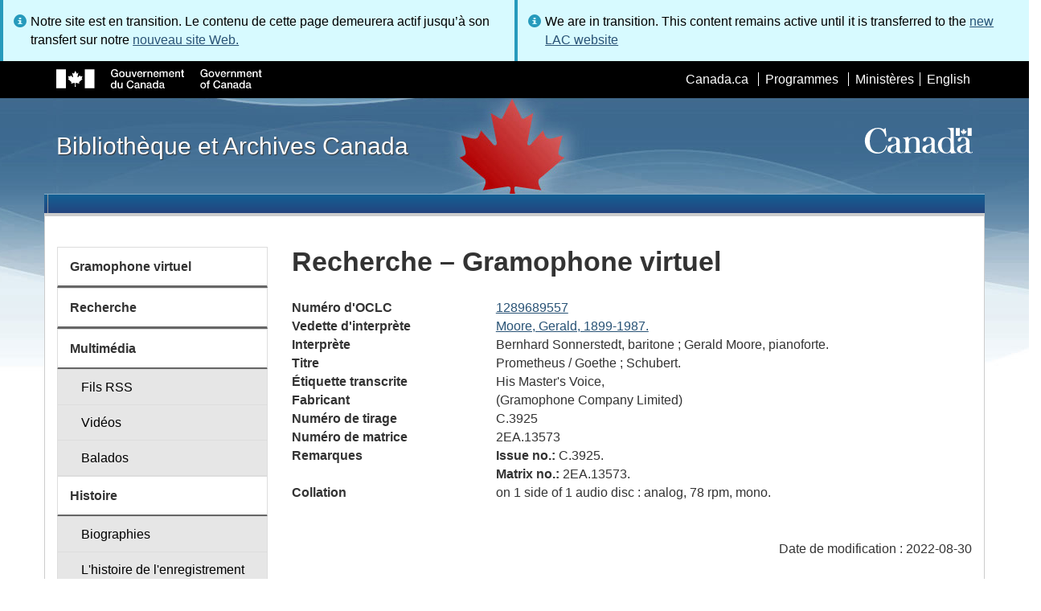

--- FILE ---
content_type: text/html; charset=utf-8
request_url: https://www.bac-lac.gc.ca/fra/decouvrez/films-videos-enregistrements-sonores/gramophone-virtuel/Pages/Item.aspx?idNumber=1289689557
body_size: 47486
content:
<script type="text/javascript">//<![CDATA[
        var formDigestElement = document.getElementsByName('__REQUESTDIGEST')[0];
        if (!((formDigestElement == null) || (formDigestElement.tagName.toLowerCase() != 'input') || (formDigestElement.type.toLowerCase() != 'hidden') ||
            (formDigestElement.value == null) || (formDigestElement.value.length <= 0)))
        {
            formDigestElement.value = '0xA6F5E5AFC15FD4E9B2F00A4F0BE52BF77F29D9D8942740DC2FAA71B32EFCE8CE28B24EF86D2D800CE67EAE34A39FE495266D5DD08FA0FFDF7EA80A54589AE47C,27 Jan 2026 17:59:56 -0000';_spPageContextInfo.updateFormDigestPageLoaded = new Date();
        }
        //]]>
        </script><!DOCTYPE html>
<!--[if lt IE 9]><html class="no-js lt-ie9" lang="fr" dir="ltr"><![endif]-->
<!--[if gt IE 8]><!--><html class="no-js" lang="fr" dir="ltr"><!--<![endif]-->

    <head prefix="og: http://ogp.me/ns# fb: http://ogp.me/ns/fb# article: http://ogp.me/ns/article#"><meta charset="utf-8" /><title>
	
	Recherche – Gramophone virtuel
- Bibliothèque et Archives Canada
</title>
                <meta http-equiv="x-ua-compatible" content="IE=11">
            
            <meta property="fb:app_id" content="" />
            <meta name="twitter:card" content="summary" />
            <meta property="og:type" content="article" />
            <meta property="og:url" content="https://www.bac-lac.gc.ca/fra/decouvrez/films-videos-enregistrements-sonores/gramophone-virtuel/Pages/Item.aspx?idNumber=1289689557" />
            <meta property="og:title"  content="Recherche – Gramophone virtuel- Bibliothèque et Archives Canada" />
            <meta property="og:description"  content="Recherche – Gramophone virtuel- Bibliothèque et Archives Canada" />
            
            <meta property="twitter:site" content="@LibraryArchives" />
            <meta property="twitter:creator" content="@LibraryArchives" />
        <meta content="width=device-width,initial-scale=1" name="viewport" /><link rel="stylesheet" type="text/css" href="/_layouts/15/1036/styles/Themable/corev15.css?rev=Ir07XcinlT9fgiR%2Fp9Q4Iw%3D%3DTAG0"/>
<link rel="stylesheet" type="text/css" href="/Style%20Library/fr-FR/Themable/Core%20Styles/controls.css"/>
<link rel="stylesheet" type="text/css" href="/Style%20Library/Css/test.css"/>
<script type="text/javascript" src="/_layouts/15/1036/initstrings.js?rev=wduBMeBUh%2FB4CfBbz0FpTg%3D%3DTAG0"></script>
<script type="text/javascript" src="/_layouts/15/init.js?rev=RHfoRxFuwXZ%2BOo2JABCoHA%3D%3DTAG0"></script>
<script type="text/javascript" src="/_layouts/15/ribbonapprovemultiple/approvereject.js"></script>
<script type="text/javascript" src="/_layouts/15/htmltransfertool/htmltransfer.js"></script>
<script type="text/javascript" src="/_layouts/15/htmleditor/clipboard_tab.js"></script>
<script type="text/javascript" src="/ScriptResource.axd?d=E5P1BHIK4HfVXCUkcQ4nYo2T7Vbls0aea2x9HU3mtwGrog1LLnbCda99fmWID6HX4I7AG7t_MU9r9hdoznogCMeendq8FIeIVVncUxPI4GqW-pAsy37pOvpbdv3hgarpvSUE0TlycEY5nMXGSAbtu3bNYbEFlQmU66MtPQWQRI2w9pSmBAjeMbrOk6OcWTsH0&amp;t=32e5dfca"></script>
<script type="text/javascript" src="/_layouts/15/blank.js?rev=nBzPIm07cpYroIjvUHh4jw%3D%3DTAG0"></script>
<script type="text/javascript" src="/ScriptResource.axd?d=bF2vxusy2HzWcvNAGIENvBLGPGWvPoQ8fgqGYPbsDI6-SEtKw8PI_LCENV5BnEyBq3c70kUda6PgyA_7aj8b37fOWgzrpuAYwSuXCOUFzkmwIBY8oJlKudNlrLHDwNlSiInu_9EFYFM3YnmdhCugEk-sSGgO0BzHX2gztl-zlOK49oHp_gO5u51ZapWMJLZJ0&amp;t=32e5dfca"></script>
<script type="text/javascript">RegisterSod("require.js", "\u002f_layouts\u002f15\u002frequire.js?rev=ESSL8\u00252Btt4YnWARvVUyzilQ\u00253D\u00253DTAG0");</script>
<script type="text/javascript">RegisterSod("strings.js", "\u002f_layouts\u002f15\u002f1036\u002fstrings.js?rev=DNzQ1Roce5WNaAwmbc9PrQ\u00253D\u00253DTAG0");</script>
<script type="text/javascript">RegisterSod("sp.res.resx", "\u002f_layouts\u002f15\u002f1036\u002fsp.res.js?rev=0Gpub76qxOhMrufp83DQwA\u00253D\u00253DTAG0");</script>
<script type="text/javascript">RegisterSod("sp.runtime.js", "\u002f_layouts\u002f15\u002fsp.runtime.js?rev=QZuY9EfO812\u00252FHP6vKipQPQ\u00253D\u00253DTAG0");RegisterSodDep("sp.runtime.js", "sp.res.resx");</script>
<script type="text/javascript">RegisterSod("sp.js", "\u002f_layouts\u002f15\u002fsp.js?rev=IOhwsS2jiKK0lsxWx1LfFA\u00253D\u00253DTAG0");RegisterSodDep("sp.js", "sp.runtime.js");RegisterSodDep("sp.js", "sp.ui.dialog.js");RegisterSodDep("sp.js", "sp.res.resx");</script>
<script type="text/javascript">RegisterSod("sp.init.js", "\u002f_layouts\u002f15\u002fsp.init.js?rev=v7C9ZcXmEYuhjJNLnCo66A\u00253D\u00253DTAG0");</script>
<script type="text/javascript">RegisterSod("sp.ui.dialog.js", "\u002f_layouts\u002f15\u002fsp.ui.dialog.js?rev=QfcC7vHW7hXFYDxqmPkuwQ\u00253D\u00253DTAG0");RegisterSodDep("sp.ui.dialog.js", "sp.init.js");RegisterSodDep("sp.ui.dialog.js", "sp.res.resx");</script>
<script type="text/javascript">RegisterSod("core.js", "\u002f_layouts\u002f15\u002fcore.js?rev=9kCBQNkpbQYAoiVcZpdkJA\u00253D\u00253DTAG0");RegisterSodDep("core.js", "strings.js");</script>
<script type="text/javascript">RegisterSod("menu.js", "\u002f_layouts\u002f15\u002fmenu.js?rev=8L\u00252BIY1hT\u00252BbaFStnW1t8DHA\u00253D\u00253DTAG0");</script>
<script type="text/javascript">RegisterSod("mQuery.js", "\u002f_layouts\u002f15\u002fmquery.js?rev=G0XIYJI9ofOrcdJaLkhB7Q\u00253D\u00253DTAG0");</script>
<script type="text/javascript">RegisterSod("callout.js", "\u002f_layouts\u002f15\u002fcallout.js?rev=abeY2vrdWuf5SFGyZz0ZIA\u00253D\u00253DTAG0");RegisterSodDep("callout.js", "strings.js");RegisterSodDep("callout.js", "mQuery.js");RegisterSodDep("callout.js", "core.js");</script>
<script type="text/javascript">RegisterSod("sp.core.js", "\u002f_layouts\u002f15\u002fsp.core.js?rev=bOK\u00252Bug\u00252FpfAotn0K8lTrAmw\u00253D\u00253DTAG0");RegisterSodDep("sp.core.js", "strings.js");RegisterSodDep("sp.core.js", "sp.init.js");RegisterSodDep("sp.core.js", "core.js");</script>
<script type="text/javascript">RegisterSod("clienttemplates.js", "\u002f_layouts\u002f15\u002fclienttemplates.js?rev=oCuPrViEzAn0pDKB8CF8Zg\u00253D\u00253DTAG0");</script>
<script type="text/javascript">RegisterSod("sharing.js", "\u002f_layouts\u002f15\u002fsharing.js?rev=i\u00252BpkUadbMp0SRKzd7VVHng\u00253D\u00253DTAG0");RegisterSodDep("sharing.js", "strings.js");RegisterSodDep("sharing.js", "mQuery.js");RegisterSodDep("sharing.js", "clienttemplates.js");RegisterSodDep("sharing.js", "core.js");</script>
<script type="text/javascript">RegisterSod("suitelinks.js", "\u002f_layouts\u002f15\u002fsuitelinks.js?rev=xrG\u00252BRjaI5OPo7vtJxP\u00252B73A\u00253D\u00253DTAG0");RegisterSodDep("suitelinks.js", "strings.js");RegisterSodDep("suitelinks.js", "core.js");</script>
<script type="text/javascript">RegisterSod("cui.js", "\u002f_layouts\u002f15\u002fcui.js?rev=WaTB2GdOOnu5P7\u00252BT6\u00252BGSKw\u00253D\u00253DTAG0");</script>
<script type="text/javascript">RegisterSod("inplview", "\u002f_layouts\u002f15\u002finplview.js?rev=DyKtSizIeG1Okf5xG3fnOw\u00253D\u00253DTAG0");RegisterSodDep("inplview", "strings.js");RegisterSodDep("inplview", "core.js");RegisterSodDep("inplview", "clienttemplates.js");RegisterSodDep("inplview", "sp.js");</script>
<script type="text/javascript">RegisterSod("ribbon", "\u002f_layouts\u002f15\u002fsp.ribbon.js?rev=iim\u00252FXZHY7\u00252FvGr89LVb3pWQ\u00253D\u00253DTAG0");RegisterSodDep("ribbon", "strings.js");RegisterSodDep("ribbon", "core.js");RegisterSodDep("ribbon", "sp.core.js");RegisterSodDep("ribbon", "sp.js");RegisterSodDep("ribbon", "cui.js");RegisterSodDep("ribbon", "sp.res.resx");RegisterSodDep("ribbon", "sp.runtime.js");RegisterSodDep("ribbon", "inplview");</script>
<script type="text/javascript">RegisterSod("userprofile", "\u002f_layouts\u002f15\u002fsp.userprofiles.js?rev=cx6U8sP\u00252ByP0OFLjk6ekyIg\u00253D\u00253DTAG0");RegisterSodDep("userprofile", "sp.runtime.js");</script>
<script type="text/javascript">RegisterSod("followingcommon.js", "\u002f_layouts\u002f15\u002ffollowingcommon.js?rev=5I9u4X\u00252BpRYuWUuY6Og2tLA\u00253D\u00253DTAG0");RegisterSodDep("followingcommon.js", "strings.js");RegisterSodDep("followingcommon.js", "sp.js");RegisterSodDep("followingcommon.js", "userprofile");RegisterSodDep("followingcommon.js", "core.js");RegisterSodDep("followingcommon.js", "mQuery.js");</script>
<script type="text/javascript">RegisterSod("profilebrowserscriptres.resx", "\u002f_layouts\u002f15\u002f1036\u002fprofilebrowserscriptres.js?rev=E106ZFhOt2SoTOETYbpMQA\u00253D\u00253DTAG0");</script>
<script type="text/javascript">RegisterSod("sp.ui.mysitecommon.js", "\u002f_layouts\u002f15\u002fsp.ui.mysitecommon.js?rev=ex\u00252F9c\u00252BQRgevJOSeTAdF1EQ\u00253D\u00253DTAG0");RegisterSodDep("sp.ui.mysitecommon.js", "sp.init.js");RegisterSodDep("sp.ui.mysitecommon.js", "sp.runtime.js");RegisterSodDep("sp.ui.mysitecommon.js", "userprofile");RegisterSodDep("sp.ui.mysitecommon.js", "profilebrowserscriptres.resx");</script>
<script type="text/javascript">RegisterSod("browserScript", "\u002f_layouts\u002f15\u002fie55up.js?rev=FDfIxU6g4wVWGihfBF8EMQ\u00253D\u00253DTAG0");RegisterSodDep("browserScript", "strings.js");</script>
<link type="text/xml" rel="alternate" href="/fra/decouvrez/films-videos-enregistrements-sonores/gramophone-virtuel/_vti_bin/spsdisco.aspx" />
        <script type="text/javascript">
            var _fV4UI = true;
        </script>
        
        
                <style type="text/css">
               		body {
			            height:100%;
                        overflow:auto;
			            width:100%;
		            }		
                </style>
            
        <style type="text/css">
        .ms-srch-Paging .ms-promlink-button{ /* Fix search paging arrow button alignment */
	        padding:0;
	        border:0;
        }
		/* fix scrolling on list pages */
		#s4-bodyContainer {
			position: relative;
		}
        #s4-titlerow {
            height:0;
            padding:0 0 0 0;
        }
		#pageStatusBar.s4-status-s1{
            margin-bottom: 0px;
            border-width: 0px;
            padding:0 10px 0 10px;
        }
		/* body area normally has a white background */
		.s4-ca {
			background:transparent none repeat scroll 0 0;
			/* margin-left:155px; */
		}	
        html .body-wrapper { background-image: url('/_layouts/15/SPWET4/theme-gcwu-fegc/assets/header-bg-ie.jpg'); background-repeat: repeat-x; background-position: center 2.7em; }
        html body header + .container { background-color: #fff; border-left: 1px solid #ccc; border-right: 1px solid #ccc; }
        </style>
        <link type="text/xml" rel="alternate" href="/fra/decouvrez/films-videos-enregistrements-sonores/gramophone-virtuel/_vti_bin/spsdisco.aspx" /> 
	<meta name="dcterms.description"  content="" />
<meta name="description"  content="" />
<meta name="keywords"  content="" />
<meta name="dcterms.creator"  content="Bibliothèque et Archives Canada" />
<meta name="dcterms.title"  content="Recherche – Gramophone virtuel" />
<meta name="dcterms.service"  content="BAC-LAC" />
<meta name="dcterms.accessRights"  content="2" />
<meta name="dcterms.issued" title="W3CDTF" content="2019-03-11" />
<meta name="dcterms.modified" title="W3CDTF" content="2022-08-30" />
<meta name="dcterms.subject" title="scheme" content="" />
<meta name="dc.language" title="ISO639-2" content="fra" />
<meta name="dcterms.language" title="ISO639-2" content="fra" />

<style type="text/css">.ms-WPBody {
    		                        font-size: inherit;
    		                        font-family: inherit;
    	                        }
                                body #s4-workspace {
                                    overflow: visible !important;
                                }</style>
<link rel="canonical" href="https://www.bac-lac.gc.ca:443/fra/decouvrez/films-videos-enregistrements-sonores/gramophone-virtuel/Pages/item.aspx?idNumber=1289689557" />

        <!--[if gte IE 9 | !IE ]><!-->
        <link rel="shortcut icon" href="/_layouts/15/SPWET4/theme-gcwu-fegc/assets/favicon.ico" type="image/vnd.microsoft.icon" id="favicon" />
        <script type="text/javascript" src="//ajax.googleapis.com/ajax/libs/jquery/2.1.1/jquery.min.js"></script>
        <!--<![endif]-->
        <link rel="stylesheet" href="/_layouts/15/SPWET4/theme-gcwu-fegc/css/theme.min.css?r=4.0.27" />
        <!--[if lt IE 9]>
        <link href="/_layouts/15/SPWET4/theme-gcwu-fegc/assets/favicon.ico" rel="shortcut icon" /><link rel="stylesheet" href="/_layouts/15/SPWET4/theme-gcwu-fegc/css/ie8-wet-boew.min.css?r=4.0.27" /><link rel="stylesheet" href="/_layouts/15/SPWET4/theme-gcwu-fegc/css/ie8-theme.min.css?r=4.0.27" />
        <script type="text/javascript" src="//ajax.googleapis.com/ajax/libs/jquery/1.11.1/jquery.min.js"></script>
        <script type="text/javascript" src="/_layouts/15/SPWET4/theme-gcwu-fegc/js/ie8-wet-boew.min.js?r=4.0.27"></script> 
        <![endif]-->
        <!--[if gte IE 9 | !IE ]><!-->
        <script type="text/javascript" src="/_layouts/15/SPWET4/GC-SharePoint/JS/jquery-2.1.1.min.js?r=4.0.27"></script>
        <!--<![endif]-->

        <link rel="stylesheet" href="/_layouts/15/SPWET4/GC-SharePoint/CSS/SharePoint.css?r=4.0.28" />

        <noscript>
            <link rel="stylesheet" href="/_layouts/15/SPWET4/wet-boew/css/noscript.min.css?r=4.0.27" />
        </noscript>

        

        <script type="text/javascript">
            function ProcessImn() { }
            function ProcessImnMarkers() { }
        </script>
        <style>
            @-moz-document url-prefix() {
                @media print {
                    body form div#s4-workspace div.container { width: 100% !important; }
                    body div#s4-workspace div.container section { padding: 0 70px 0 10px !important; }
                }
            }
            @media (min-width: 992px){
                .padright{
                    padding:0 0 0 15px;
                }
                .padleft{
                    padding:0 15px 0 0;
                }
            }
        </style>
        <script type="text/javascript" src="//assets.adobedtm.com/be5dfd287373/bb72b7edd313/launch-15fc371a2971-staging.min.js"></script>
<link href="/_layouts/15/ItemDisplay/ItemDisplay.css" type="text/css" rel="stylesheet" /></head>
    <body onload="if (typeof(_spBodyOnLoadWrapper) != 'undefined') _spBodyOnLoadWrapper();" vocab="http://schema.org/" typeof="WebPage">

        
        <div class="row" style="position:sticky; top:0; z-index:999"><div class="col-md-6 padright"><div class="alert alert-info" style="margin-bottom:0"><span>Notre site est en transition. Le contenu de cette page demeurera actif jusqu’à son transfert sur notre <a href="https://bibliotheque-archives.canada.ca/fra">nouveau site Web.</a></div></div>
        <div class="col-md-6 padleft"><div class="alert alert-info" style="margin-bottom:0"><span>We are in transition. This content remains active until it is transferred to the <a href="https://library-archives.canada.ca/eng">new LAC website</a></div></div></div>
        
		<div id="imgPrefetch" style="display:none">
<img src="/_layouts/15/SPWET4/theme-gcwu-fegc/assets/favicon.ico?rev=40" />
</div>

		<form method="post" action="./Item.aspx?idNumber=1289689557" onsubmit="javascript:return WebForm_OnSubmit();" id="aspnetForm">
<div class="aspNetHidden">
<input type="hidden" name="__SPSCEditMenu" id="__SPSCEditMenu" value="true" />
<input type="hidden" name="_wpcmWpid" id="_wpcmWpid" value="" />
<input type="hidden" name="wpcmVal" id="wpcmVal" value="" />
<input type="hidden" name="MSOWebPartPage_PostbackSource" id="MSOWebPartPage_PostbackSource" value="" />
<input type="hidden" name="MSOTlPn_SelectedWpId" id="MSOTlPn_SelectedWpId" value="" />
<input type="hidden" name="MSOTlPn_View" id="MSOTlPn_View" value="0" />
<input type="hidden" name="MSOTlPn_ShowSettings" id="MSOTlPn_ShowSettings" value="False" />
<input type="hidden" name="MSOGallery_SelectedLibrary" id="MSOGallery_SelectedLibrary" value="" />
<input type="hidden" name="MSOGallery_FilterString" id="MSOGallery_FilterString" value="" />
<input type="hidden" name="MSOTlPn_Button" id="MSOTlPn_Button" value="none" />
<input type="hidden" name="__EVENTTARGET" id="__EVENTTARGET" value="" />
<input type="hidden" name="__EVENTARGUMENT" id="__EVENTARGUMENT" value="" />
<input type="hidden" name="__REQUESTDIGEST" id="__REQUESTDIGEST" value="noDigest" />
<input type="hidden" name="MSOSPWebPartManager_DisplayModeName" id="MSOSPWebPartManager_DisplayModeName" value="Browse" />
<input type="hidden" name="MSOSPWebPartManager_ExitingDesignMode" id="MSOSPWebPartManager_ExitingDesignMode" value="false" />
<input type="hidden" name="MSOWebPartPage_Shared" id="MSOWebPartPage_Shared" value="" />
<input type="hidden" name="MSOLayout_LayoutChanges" id="MSOLayout_LayoutChanges" value="" />
<input type="hidden" name="MSOLayout_InDesignMode" id="MSOLayout_InDesignMode" value="" />
<input type="hidden" name="_wpSelected" id="_wpSelected" value="" />
<input type="hidden" name="_wzSelected" id="_wzSelected" value="" />
<input type="hidden" name="MSOSPWebPartManager_OldDisplayModeName" id="MSOSPWebPartManager_OldDisplayModeName" value="Browse" />
<input type="hidden" name="MSOSPWebPartManager_StartWebPartEditingName" id="MSOSPWebPartManager_StartWebPartEditingName" value="false" />
<input type="hidden" name="MSOSPWebPartManager_EndWebPartEditing" id="MSOSPWebPartManager_EndWebPartEditing" value="false" />
<input type="hidden" name="__VIEWSTATE" id="__VIEWSTATE" value="/[base64]/lkI7BszxWYm1hzgd40DgRE4mjx05gLLsgUabE6Hn" />
</div>

<script type="text/javascript">
//<![CDATA[
var theForm = document.forms['aspnetForm'];
if (!theForm) {
    theForm = document.aspnetForm;
}
function __doPostBack(eventTarget, eventArgument) {
    if (!theForm.onsubmit || (theForm.onsubmit() != false)) {
        theForm.__EVENTTARGET.value = eventTarget;
        theForm.__EVENTARGUMENT.value = eventArgument;
        theForm.submit();
    }
}
//]]>
</script>


<script src="/WebResource.axd?d=kl4pg-mRTsoUz7TQRnGDGoKbxT55XxgYlxKP5O3wjeB8r1aRhoBFNJGVaZrzWJSvHl5Kbn8MrRpA9BK8j8A8IOAjDnz6rw9oOOl0sfEF9Eo1&amp;t=638901627720898773" type="text/javascript"></script>


<script type="text/javascript">
//<![CDATA[
var MSOWebPartPageFormName = 'aspnetForm';
var g_presenceEnabled = true;
var g_wsaEnabled = false;

var g_correlationId = '982cf1a1-1eb4-f0da-ed3e-f6365bef9283';
var g_wsaQoSEnabled = false;
var g_wsaQoSDataPoints = [];
var g_wsaRUMEnabled = false;
var g_wsaLCID = 1036;
var g_wsaListTemplateId = 850;
var g_wsaSiteTemplateId = 'BLANKINTERNET#2';
var _fV4UI=true;var _spPageContextInfo = {webServerRelativeUrl: "\u002ffra\u002fdecouvrez\u002ffilms-videos-enregistrements-sonores\u002fgramophone-virtuel", webAbsoluteUrl: "https:\u002f\u002fwww.bac-lac.gc.ca\u002ffra\u002fdecouvrez\u002ffilms-videos-enregistrements-sonores\u002fgramophone-virtuel", siteAbsoluteUrl: "https:\u002f\u002fwww.bac-lac.gc.ca", serverRequestPath: "\u002ffra\u002fdecouvrez\u002ffilms-videos-enregistrements-sonores\u002fgramophone-virtuel\u002fPages\u002fItem.aspx", layoutsUrl: "_layouts\u002f15", webTitle: "Gramophone virtuel", webTemplate: "53", tenantAppVersion: "0", isAppWeb: false, Has2019Era: true, webLogoUrl: "_layouts\u002f15\u002fimages\u002fsiteicon.png", webLanguage: 1036, currentLanguage: 1036, currentUICultureName: "fr-FR", currentCultureName: "fr-CA", clientServerTimeDelta: new Date("2026-01-27T17:59:55.4891437Z") - new Date(), updateFormDigestPageLoaded: new Date("2026-01-27T17:59:55.4891437Z"), siteClientTag: "62$$16.0.5513.1001", crossDomainPhotosEnabled:false, webUIVersion:15, webPermMasks:{High:16,Low:196673},pageListId:"{720e8264-5587-4f00-b308-31734462764a}",pageItemId:112, pagePersonalizationScope:1, alertsEnabled:true, customMarkupInCalculatedFieldDisabled: true, siteServerRelativeUrl: "\u002f", allowSilverlightPrompt:'True', isSiteAdmin: false};var L_Menu_BaseUrl="/fra/decouvrez/films-videos-enregistrements-sonores/gramophone-virtuel";
var L_Menu_LCID="1036";
var L_Menu_SiteTheme="null";
document.onreadystatechange=fnRemoveAllStatus; function fnRemoveAllStatus(){removeAllStatus(true)};Flighting.ExpFeatures = [480215056,1880287568,1561350208,302071836,3212816,69472768,4194310,-2113396707,268502022,-872284160,1049232,-2147421952,65536,65536,2097472,917504,-2147474174,1372324107,67108882,0,0,-2147483648,2097152,0,0,32768,0,0,0,0,0,0,0,0,0,0,0,0,0,0,0,0,0,0,0,0,0,0,0,0,0,0,0,0,0,0,0,0,0,0,0,0,0,0,0,0,0,0,0,0,0,0,0,0,0,0,0,0,0,0,0,0,0,0,32768]; (function()
{
    if(typeof(window.SP) == "undefined") window.SP = {};
    if(typeof(window.SP.YammerSwitch) == "undefined") window.SP.YammerSwitch = {};

    var ysObj = window.SP.YammerSwitch;
    ysObj.IsEnabled = false;
    ysObj.TargetYammerHostName = "www.yammer.com";
} )(); var _spWebPartComponents = new Object();//]]>
</script>

<script src="/_layouts/15/blank.js?rev=nBzPIm07cpYroIjvUHh4jw%3D%3DTAG0" type="text/javascript"></script>
<script type="text/javascript">
//<![CDATA[
(function(){

        if (typeof(_spBodyOnLoadFunctions) === 'undefined' || _spBodyOnLoadFunctions === null) {
            return;
        }
        _spBodyOnLoadFunctions.push(function() {
            SP.SOD.executeFunc('core.js', 'FollowingCallout', function() { FollowingCallout(); });
        });
    })();(function(){

        if (typeof(_spBodyOnLoadFunctions) === 'undefined' || _spBodyOnLoadFunctions === null) {
            return;
        }
        _spBodyOnLoadFunctions.push(function() {
            SP.SOD.executeFunc('core.js', 'FollowingDocument', function() { FollowingDocument(); });
        });
    })();if (typeof(DeferWebFormInitCallback) == 'function') DeferWebFormInitCallback();function WebForm_OnSubmit() {
UpdateFormDigest('\u002ffra\u002fdecouvrez\u002ffilms-videos-enregistrements-sonores\u002fgramophone-virtuel', 1440000);if (typeof(_spFormOnSubmitWrapper) != 'undefined') {return _spFormOnSubmitWrapper();} else {return true;};
return true;
}
//]]>
</script>

		
            <ul id="wb-tphp">
                <li class="wb-slc">
                    <a class="wb-sl" href="#wb-cont">Skip to main content</a>
                </li>
                <li class="wb-slc visible-sm visible-md visible-lg">
                    <a class="wb-sl" href="#wb-info">Skip to "About this site"</a>
                </li>
                <li class="wb-slc visible-md visible-lg">
                    <a class="wb-sl" href="#wb-sec">Skip to section menu</a>
                </li>
            </ul>
            <script type="text/javascript"> var submitHook = function () { return false; }; theForm._spOldSubmit = theForm.submit; theForm.submit = function () { if (!submitHook()) { this._spOldSubmit(); } }; </script>

		<!-- ===== STARTER: Web Part Manager  ============================================================================================= -->
				
		
			<!-- ===== STARTER: ScriptManager ===================================================== -->
			<script type="text/javascript">
//<![CDATA[
Sys.WebForms.PageRequestManager._initialize('ctl00$ScriptManager', 'aspnetForm', [], [], [], 90, 'ctl00');
//]]>
</script>

		
			
            <span>
                <div id="s4-ribbonrow" style="visibility:hidden;display:none"></div>
            </span>


            <div id="s4-workspace">
                <div id="s4-bodyContainer">
                    <div class="s4-notdlg">
                    <div id="s4-statusbarcontainer">
                            <div id="pageStatusBar" class="s4-status-s1"></div>
                        </div>
                        </div>
                    <!--Begin Nav|Content Area-->
                    <div id="ctl00_MSO_ContentDiv" class="body-wrapper">

                        <header role="banner">
                            <div id="wb-bnr">
                                <div id="wb-bar">
                                    <div class="container">
                                        <div class="row">
                                            <object id="gcwu-sig" type="image/svg+xml" tabindex="-1" role="img" data="/_layouts/15/SPWET4/theme-gcwu-fegc/assets/sig-fr.svg" aria-label="Gouvernement du Canada"></object>
                                            <ul id="gc-bar" class="list-inline">
                                                <li>
                                                    <a id="ctl00_lnkHeaderCanada" rel="external" href="http://www.canada.ca/fr/index.html">Canada.ca</a>
                                                </li>
                                                <li>
                                                    <a id="ctl00_lnkHeaderServiceCanada" rel="external" href="http://www.servicecanada.gc.ca/fra/accueil.shtml">Programmes</a>
                                                </li>
                                                <li>
                                                    <a id="ctl00_lnkHeaderDepartment" rel="external" href="http://www.canada.ca/fr/services/index.html">Minist&#232;res</a>
                                                </li>
                                                <li id="wb-lng">
                                                    <h2>
                                                        Sélection de la langue</h2>
                                                    <ul class="list-inline">
                                                        <li>
                                                            <span><script type="text/javascript">
function OnSelectionChange2(value){
var today = new Date();
var oneYear = new Date(today.getTime() + 365 * 24 * 60 * 60 * 1000);
var url = "https://www.bac-lac.gc.ca/eng/discover/films-videos-sound-recordings/virtual-gramophone/Pages/item.aspx?idNumber=1289689557";
document.cookie = "lcid=" + value + ";path=/;expires=" + oneYear.toGMTString();
window.location.href = url;
}
</script><a id="ctl00_hlkLanguageLink" lang="en" xml:lang="en" onclick="javascript:OnSelectionChange2(1033); return false;" href="https://www.bac-lac.gc.ca/eng/discover/films-videos-sound-recordings/virtual-gramophone/Pages/item.aspx?idNumber=1289689557">English</a></span>
                                                        </li>
                                                    </ul>
                                                </li>
                                            </ul>
                                           
                                        </div>
                                    </div>
                                </div>
                                <div class="container">
                                    <div class="row">
                                        <div id="wb-sttl" class="col-md-5">
                                            <a href="https://www.bac-lac.gc.ca/fra">Bibliothèque et Archives Canada</a>
                                        </div>
                                        <object id="wmms" type="image/svg+xml" tabindex="-1" role="img" data="/_layouts/15/SPWET4/theme-gcwu-fegc/assets/wmms.svg" aria-label="Symbole du gouvernement du Canada"></object>
                                       
                                    </div>
                                </div>
                            </div>
                            <nav role="navigation" id="wb-sm" class="wb-menu visible-md visible-lg wb-init wb-menu-inited wb-navcurr-inited" typeof="SiteNavigationElement" style="clear:both;">
                            <div class="pnl-strt container visible-md visible-lg nvbar"><h2>Menu des sujets</h2><div class="row"><ul class="list-inline menu" role="menubar"><li>&nbsp;</li></ul></div></div>
                                </nav>
                           
                            <nav role="navigation" id="wb-bc" property="breadcrumb">
                                <h2>
                                    Vous êtes ici :</h2>
                                <div class="container">
                                    <div class="row">
                                       
                                    </div>
                                </div>
                            </nav>
                          
                        </header>

                        <div class="container">
                            <div class="row">

                                <main id="ctl00_main" role="main" property="mainContentOfPage" class="col-md-9 col-md-push-3">
                                    <h1 id="wb-cont" property="name">
                                        
	Recherche – Gramophone virtuel

                                    </h1>

                                    
    <section>
        
        
        <div class="row">
            <div class="col-md-12">
                <div id="ctl00_PlaceHolderMain_ctl00_label" style='display:none'>Contenu de la page</div><div id="ctl00_PlaceHolderMain_ctl00__ControlWrapper_RichHtmlField" class="ms-rtestate-field" style="display:inline" ><div class="ms-rtestate-read ms-rte-wpbox"><div class="ms-rtestate-notify  ms-rtestate-read 9fb6c2ba-de7a-4b7f-bcae-baf3314e0e17" id="div_9fb6c2ba-de7a-4b7f-bcae-baf3314e0e17" unselectable="on"><div id="MSOZoneCell_WebPartctl00_ctl53_g_9fb6c2ba_de7a_4b7f_bcae_baf3314e0e17" class="s4-wpcell-plain ms-webpartzone-cell ms-webpart-cell-vertical ms-fullWidth ">
	<div class="ms-webpart-chrome ms-webpart-chrome-vertical ms-webpart-chrome-fullWidth ">
	<div WebPartID="1a6a9998-2825-4886-853b-63a6f9379445" WebPartID2="9fb6c2ba-de7a-4b7f-bcae-baf3314e0e17" HasPers="false" id="WebPartctl00_ctl53_g_9fb6c2ba_de7a_4b7f_bcae_baf3314e0e17" width="100%" class="ms-WPBody " allowRemove="false" allowDelete="false" allowExport="false" style="" ><div id="ctl00_ctl53_g_9fb6c2ba_de7a_4b7f_bcae_baf3314e0e17">
		<div id="ctl00_ctl53_g_9fb6c2ba_de7a_4b7f_bcae_baf3314e0e17_divItem"><div class="row justify-content-center" /><dl class="resultDL"><dt>Numéro d'OCLC</dt><dd><a href="https://bac-lac.on.worldcat.org/oclc/1289689557">1289689557</a></dd><dt>Vedette d'interprète</dt><dd><a href="Liste.aspx?NW_S=Moore, Gerald,1899-1987.">Moore, Gerald,  1899-1987.</a></dd><dt>Interprète</dt><dd>Bernhard Sonnerstedt, baritone ; Gerald Moore, pianoforte.</dd><dt>Titre</dt><dd>Prometheus /   Goethe ; Schubert.</dd><dt>Étiquette transcrite</dt><dd>His Master's Voice,</dd><dt>Fabricant</dt><dd>(Gramophone Company Limited)</dd><dt>Numéro de tirage</dt><dd>C.3925</dd><dt>Numéro de matrice</dt><dd>2EA.13573</dd><dt>Remarques</dt><dd><b>Issue no.:</b> C.3925.</dd><dd><b>Matrix no.:</b> 2EA.13573.</dd><dt>Collation</dt><dd>on 1 side of 1 audio disc : analog, 78 rpm, mono. </dd></dl></div>
	</div><div class="ms-clear"></div></div>
</div>
</div></div>
<div id="vid_9fb6c2ba-de7a-4b7f-bcae-baf3314e0e17" unselectable="on" style="display&#58;none;"></div></div></div>
            </div>
        </div>
        
    </section>
<div style='display:none' id='hidZone'></div>

                                    <div id="DeveloperDashboard" class="ms-developerdashboard">
                                        
                                    </div>

                                    <div class="row">
                                        <div class="col-md-6">
                                            
                                        </div>
                                        <div class="col-md-6">
                                            <div style="text-align: right">
                                              
                                            </div>
                                            <dl id="wb-dtmd">
                                                <dt>
                                                    Date de modification :</dt>
                                                <dd><time property="dateModified">
                                                    2022-08-30

                                                </time></dd>
                                            </dl>
                                        </div>
                                    </div>
                                </main>

                                
    <nav id="wb-sec" class="col-md-3 col-md-pull-9 visible-md visible-lg" typeof="SiteNavigationElement" role="navigation">
        <h2 id="wb-nav">Navigation Principale (colonne gauche)</h2>
                    
        <ul class="list-group menu list-unstyled"><li><h3 class="wb-navcurr"><a href="/fra/decouvrez/films-videos-enregistrements-sonores/gramophone-virtuel/Pages/gramophone-virtuel.aspx">Gramophone virtuel</a></h3></li><li><h3 class="wb-navcurr"><a href="http://www.bac-lac.gc.ca/fra/decouvrez/films-videos-enregistrements-sonores/gramophone-virtuel/Pages/recherche.aspx">Recherche</a></h3></li><li><h3 class="wb-navcurr"><a href="/fra/decouvrez/films-videos-enregistrements-sonores/gramophone-virtuel/Pages/gramophone-virtuel.aspx#media">Multimédia</a></h3><ul class="list-group menu list-unstyled"><li><a href="/fra/decouvrez/films-videos-enregistrements-sonores/gramophone-virtuel/Pages/rss.aspx" class="list-group-item">Fils RSS</a></li><li><a href="/fra/decouvrez/films-videos-enregistrements-sonores/gramophone-virtuel/Pages/videos.aspx" class="list-group-item">Vidéos</a></li><li><a href="/fra/nouvelles/balados/Pages/gramophone-virtuel.aspx" class="list-group-item">Balados</a></li></ul></li><li><h3 class="wb-navcurr"><a href="/fra/decouvrez/films-videos-enregistrements-sonores/gramophone-virtuel/Pages/gramophone-virtuel.aspx#histoire">Histoire</a></h3><ul class="list-group menu list-unstyled"><li><a href="/fra/decouvrez/films-videos-enregistrements-sonores/gramophone-virtuel/Pages/biographies.aspx" class="list-group-item">Biographies</a></li><li><a href="/fra/decouvrez/films-videos-enregistrements-sonores/gramophone-virtuel/Pages/histoire-enregistrement-sonore.aspx" class="list-group-item">L'histoire de l'enregistrement sonore au Canada </a></li><li><a href="/fra/decouvrez/films-videos-enregistrements-sonores/gramophone-virtuel/Pages/histoire-maisons-disques.aspx" class="list-group-item">Histoire des maisons de disques canadiennes</a></li><li><a href="/fra/decouvrez/films-videos-enregistrements-sonores/gramophone-virtuel/Pages/histoire-musique-canada.aspx" class="list-group-item">Histoire de la musique au Canada</a></li></ul></li><li><h3 class="wb-navcurr"><a href="/fra/decouvrez/films-videos-enregistrements-sonores/gramophone-virtuel/Pages/gramophone-virtuel.aspx#ressources">Ressources</a></h3><ul class="list-group menu list-unstyled"><li><a href="/fra/decouvrez/films-videos-enregistrements-sonores/gramophone-virtuel/Pages/pedagogiques.aspx" class="list-group-item">Ressources pédagogiques</a></li><li><a href="/fra/decouvrez/films-videos-enregistrements-sonores/gramophone-virtuel/Pages/internet.aspx" class="list-group-item">Ressources Internet </a></li><li><a href="/fra/decouvrez/films-videos-enregistrements-sonores/gramophone-virtuel/Pages/techniques.aspx" class="list-group-item">Notes techniques </a></li><li><a href="/fra/decouvrez/films-videos-enregistrements-sonores/gramophone-virtuel/Pages/bibliographie.aspx" class="list-group-item">Bibliographie</a></li><li><a href="/fra/decouvrez/films-videos-enregistrements-sonores/gramophone-virtuel/Pages/glossaire.aspx" class="list-group-item">Glossaire</a></li></ul></li></ul><br /><br /><br />
    </nav>
 


                            </div>
                        </div>

                        <footer role="contentinfo" id="wb-info" class="visible-sm visible-md visible-lg wb-navcurr">
                            <div class="container">
                                <nav role="navigation">
                                    <h2>
                                        À propos de ce site</h2>
                                    <ul id="gc-tctr" class="list-inline"><li><a href="/fra/Pages/avis.aspx" rel="license">Avis</a></li></ul>
                                </nav>
                            </div>
                            <div id="gc-info">
                                <div class="container">
                                    <nav role="navigation">
                                        <h2>
                                            Pied de page du gouvernement du Canada</h2>
                                        <ul class="list-inline">
                                            <li>
                                                <a id="ctl00_lnkFooterHealthy" href="http://canadiensensante.gc.ca/index-fra.php"><span>Sant&#233;</span></a>
                                            </li>
                                            <li>
                                                <a id="ctl00_lnkFooterTravel" href="http://voyage.gc.ca/index-fra.asp"><span>Voyage</span></a>
                                            </li>
                                            <li>
                                                <a id="ctl00_lnkFooterservicecanada" href="http://www.servicecanada.gc.ca/fra/accueil.shtml"><span>Service Canada</span></a>
                                            </li>
                                            <li>
                                                <a id="ctl00_lnkFooterJobBank" href="http://www.guichetemplois.gc.ca/Intro-fra.aspx"><span>Emplois</span></a>
                                            </li>
                                            <li>
                                                <a id="ctl00_lnkFooterEconomy" href="http://www.plandaction.gc.ca"><span>&#201;conomie</span></a>
                                            </li>
                                            <li id="canada-ca">
                                                <a id="ctl00_lnkFooterCanada" href="http://www.canada.ca/fr/index.html">Canada.ca</a></li>
                                        </ul>
                                    </nav>
                                </div>
                            </div>
                        </footer>

                    </div>
                    <!--End Nav|Content Area-->

                </div>
            </div>
            
            
                
            
        
<div class="aspNetHidden">

	<input type="hidden" name="__VIEWSTATEGENERATOR" id="__VIEWSTATEGENERATOR" value="FC429676" />
</div>

<script type="text/javascript">
//<![CDATA[
var _spFormDigestRefreshInterval = 1440000; IsSPSocialSwitchEnabled = function() { return true; };var _fV4UI = true;
function _RegisterWebPartPageCUI()
{
    var initInfo = {editable: false,isEditMode: false,allowWebPartAdder: false,listId: "{720e8264-5587-4f00-b308-31734462764a}",itemId: 112,recycleBinEnabled: true,enableMinorVersioning: true,enableModeration: true,forceCheckout: true,rootFolderUrl: "\u002ffra\u002fdecouvrez\u002ffilms-videos-enregistrements-sonores\u002fgramophone-virtuel\u002fPages",itemPermissions:{High:16,Low:196673}};
    SP.Ribbon.WebPartComponent.registerWithPageManager(initInfo);
    var wpcomp = SP.Ribbon.WebPartComponent.get_instance();
    var hid;
    hid = document.getElementById("_wpSelected");
    if (hid != null)
    {
        var wpid = hid.value;
        if (wpid.length > 0)
        {
            var zc = document.getElementById(wpid);
            if (zc != null)
                wpcomp.selectWebPart(zc, false);
        }
    }
    hid = document.getElementById("_wzSelected");
    if (hid != null)
    {
        var wzid = hid.value;
        if (wzid.length > 0)
        {
            wpcomp.selectWebPartZone(null, wzid);
        }
    }
};
function __RegisterWebPartPageCUI() {
ExecuteOrDelayUntilScriptLoaded(_RegisterWebPartPageCUI, "sp.ribbon.js");}
_spBodyOnLoadFunctionNames.push("__RegisterWebPartPageCUI");var __wpmExportWarning='This Web Part Page has been personalized. As a result, one or more Web Part properties may contain confidential information. Make sure the properties contain information that is safe for others to read. After exporting this Web Part, view properties in the Web Part description file (.WebPart) by using a text editor such as Microsoft Notepad.';var __wpmCloseProviderWarning='You are about to close this Web Part.  It is currently providing data to other Web Parts, and these connections will be deleted if this Web Part is closed.  To close this Web Part, click OK.  To keep this Web Part, click Cancel.';var __wpmDeleteWarning='You are about to permanently delete this Web Part.  Are you sure you want to do this?  To delete this Web Part, click OK.  To keep this Web Part, click Cancel.';//]]>
</script>
</form>
        


        
        <span>
            <!--[if gte IE 9 | !IE ]><!-->
            <script type="text/javascript" src="/_layouts/15/SPWET4/wet-boew/js/wet-boew.min.js?r=4.0.27"></script>
            <!--<![endif]-->
            <!--[if lt IE 9]>
	        <script type="text/javascript" src="/_layouts/15/SPWET4/theme-gcwu-fegc/js/ie8-wet-boew2.min.js?r=4.0.27"></script>
	        <![endif]-->
        </span>

        <script type="text/javascript" src="/_layouts/15/SPWET4/GC-SharePoint/JS/plugin-manager.js?r=5"></script>
        <script type="text/javascript">
            jQuery(document).ready(function () {

                $(document).registerCallbackForPlugin('Fancybox-3', function () {
                    $(".fancybox3-ucc").fancybox({
                        iframe: {
                            scrolling: 'yes',
                        },
                        baseClass: 'ucc',
                        closeClickOutside: false,
                        type: "iframe"
                    });
                    var ecopy = getParameterByName('ecopy');
                    if (ecopy != null) {
                        $("a[data-ecopy=" + ecopy + "]").click();
                    }
                });
            });

            function getParameterByName(name, url) {
                if (!url) url = window.location.href;
                name = name.replace(/[\[\]]/g, "\\$&");
                var regex = new RegExp("[?&]" + name + "(=([^&#]*)|&|#|$)"),
                    results = regex.exec(url);
                if (!results) return null;
                if (!results[2]) return '';
                return decodeURIComponent(results[2].replace(/\+/g, " "));
            }
        </script>


        <script type="text/javascript">_satellite.pageBottom();</script>


    </body>
</html>

